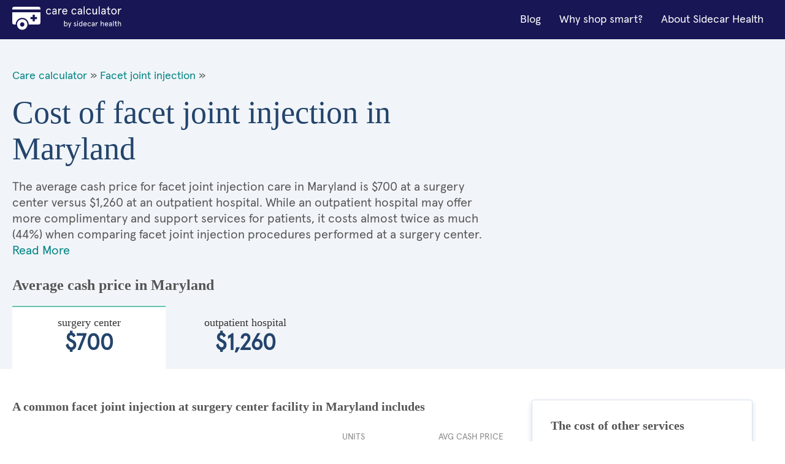

--- FILE ---
content_type: text/html; charset=utf-8
request_url: https://cost.sidecarhealth.com/s/facet-joint-injection-cost-in-maryland
body_size: 11750
content:

<!DOCTYPE html>
<html lang="en">
<head><meta charset="UTF-8" /><title>
	Cost of facet joint injection in Maryland | Sidecar Health
</title><meta name="description" content="FACET JOINT INJECTION procedure cash costs in Maryland range between $700 and $1,260 depending on the type of care facility. Save with Sidecar!" /><meta name="robots" content="follow,index" /><link rel="shortcut icon" type="image/png" href="/images/favicon.png" /><meta name="viewport" content="width=device-width, initial-scale=1.0" />
      <!-- BEGIN GLOBAL STYLES -->
      <link rel="stylesheet" type="text/css" href="/css/vendor/normalize.css?v=1" /><link rel="stylesheet" type="text/css" href="/css/vendor/flexboxgrid.min.css?v=1" /><link rel="stylesheet" type="text/css" href="/css/main.css?v=4" />
      <!-- END GLOBAL STYLES -->
      <!-- BEGIN PAGE STYLES -->
      
      <!-- END PAGE STYLES -->
    <script src="/lazysizes.min.js" async=""></script>
    
    <link rel="canonical" href="https://cost.sidecarhealth.com/s/facet-joint-injection-cost-in-maryland">
    <link rel="stylesheet" type="text/css" href="/css/landing.css?v=2" />
    <script type ="application/ld+json">{"@context":"https://schema.org","@type":"FAQPage","mainEntity":[{"@type":"Question","name":"What is a facet joint injection? And why do you need it?","acceptedAnswer":{"@type":"Answer","text":"<p>A facet joint injection is an injection used to put medication directly between the vertebrae in your spine. It is used to treat pain in the neck or back. When treating lower back pain, it may be called a lower or sacral spine injection.</p>

<p>The facet joints can be damaged due to an inflammatory condition, injury, or overuse. When damaged, these joints can cause intense pain in the neck and back. This is known as facet syndrome and requires treatment with a spine joint injection.</p>

<p>Facet joint injections can be used as a diagnostic spine injection when your doctor isn&rsquo;t sure which joints are causing you pain. After a facet joint injection, pain relief confirms which joint was responsible.</p>

<p>During a facet joint injection, the doctor inserts a needle and uses special imaging to ensure it is in the right place. Then you are injected with a mix of numbing medication and anti-inflammatory medication. These two medications work together to provide short and long-term relief for your pain. Your<a href=\"https://sidecarhealth.com/\"> medical insurance</a> might cover this procedure.</p>
"}},{"@type":"Question","name":"How painful is a facet joint injection?","acceptedAnswer":{"@type":"Answer","text":"<p>You should experience minimal pain during a facet joint injection. Before the procedure, the doctor uses a numbing agent to prepare the area for your <strong>back joint injection</strong>. This numbing medication may sting a bit at first, but as soon as it starts working, you should not feel any discomfort from an injection needle. Instead, you may feel a bit of pressure.</p>
"}},{"@type":"Question","name":"How safe are facet joint injections?","acceptedAnswer":{"@type":"Answer","text":"<p>In general,<a href=\"https://pubmed.ncbi.nlm.nih.gov/22430660/\"> facet joint injections are safe</a>. There is a small risk of complications with the procedure. You could bleed or suffer an infection after the injection. This only happens in 1-2% of cases. An extremely rare complication from facet joint injections is spinal cord damage and paralysis. Your doctor and healthcare team take every precaution to reduce the risk of these complications.</p>
"}},{"@type":"Question","name":"Is joint aspiration painful?","acceptedAnswer":{"@type":"Answer","text":"<p>Most people experience minimal pain during the procedure. You may feel a momentary small amount of discomfort as the needle is inserted. Joint aspiration is quick, and a local anesthetic may be used. The procedure can be done in your healthcare provider&rsquo;s office.</p>
"}},{"@type":"Question","name":"Do facet joint injections help nerve pain?","acceptedAnswer":{"@type":"Answer","text":"<p>The numbing medication in facet joint injections may help temporarily relieve nerve pain. However, they are not a good long-term treatment option for nerve pain. The anti-inflammatory medication relieves pain due to arthritis and injury but not nerve pain. An epidural or medial branch block will better treat spinal nerve pain.</p>
"}},{"@type":"Question","name":"What happens after a facet joint injection?","acceptedAnswer":{"@type":"Answer","text":"<p>Immediately after a facet joint injection, you need to recover in the procedure area. Once the medication has had enough time to take effect, you will be asked to move around and do activities that usually cause your back or neck to hurt. You will discuss how you are feeling with your doctor.</p>

<p>When you go home after your injection, you need to monitor your pain symptoms to provide an accurate report to your doctor on your follow-up visit. If you are still experiencing discomfort, you can continue to take your pain medication as usual. You may start physical therapy to help strengthen your back and prevent future pain from reoccurring.</p>
"}},{"@type":"Question","name":"How long do facet joint injections last?","acceptedAnswer":{"@type":"Answer","text":"<p>Facet joint injections can last for a few months. The anti-inflammatory medication in facet joint injections starts to work in 3-5 days. How long the anti-inflammatory medication continues to work depends on the cause of your pain and how your body metabolizes drugs. You may receive multiple injections over six months to help heal your injury. A<a href=\"https://sidecarhealth.com/how-it-works\"> personalized insurance plan</a> can help you cover the cost of facet joint injections.</p>
"}},{"@type":"Question","name":"What are the side effects of facet joint injections?","acceptedAnswer":{"@type":"Answer","text":"<p>Facet joint injections have very few side effects. Right after the injection, you might have some increased pain from where the needle entered your spine. You might have a headache or experience some flushing from the medications in the injection. You could have an allergic reaction to one of the medications used in the procedure in rare cases.</p>
"}}]}</script>
    <script type="application / ld + json">{"@context": "https://schema.org", "@type": "BreadcrumbList", "itemListElement": [ { "@type": "ListItem", "position": 1,  "name": "Care Calculator", "item": "https://cost.sidecarhealth.com" }, { "@type": "ListItem", "position": 2, "name": "facet joint injection", "item": "https://cost.sidecarhealth.com/n/facet-joint-injection-cost" }]}</script>
<meta name="google-site-verification" content="DZxyrSY7VPZnGS1ST5NwyXzEwpsS9sXZTXaJ-mKOL7w" />

    <!-- Hotjar Tracking Code for https://cost.sidecarhealth.com -->
<script>
    (function (h, o, t, j, a, r) {
        h.hj = h.hj || function () { (h.hj.q = h.hj.q || []).push(arguments) };
        h._hjSettings = { hjid: 2506760, hjsv: 6 };
        a = o.getElementsByTagName('head')[0];
        r = o.createElement('script'); r.async = 1;
        r.src = t + h._hjSettings.hjid + j + h._hjSettings.hjsv;
        a.appendChild(r);
    })(window, document, 'https://static.hotjar.com/c/hotjar-', '.js?sv=');
</script>
    <!-- Google Tag Manager -->
    <script>(function (w, d, s, l, i) { w[l] = w[l] || []; w[l].push({ 'gtm.start': new Date().getTime(), event: 'gtm.js' }); var f = d.getElementsByTagName(s)[0], j = d.createElement(s), dl = l != 'dataLayer' ? '&l=' + l : ''; j.async = true; j.src = 'https://www.googletagmanager.com/gtm.js?id=' + i + dl; f.parentNode.insertBefore(j, f); })(window, document, 'script', 'dataLayer','GTM-5HHGBNC');</script>
    <!-- End Google Tag Manager -->
</head>
<body>
    <!-- Google Tag Manager (noscript) -->
    <noscript><iframe src="" height="0" width="0" style="display:none;visibility:hidden"></iframe></noscript>
<!-- End Google Tag Manager (noscript) -->
    <!-- BEGIN GLOBAL HEADER -->
<!--- [INCLUDE components/header.html] -->
<!-- FPO FPO FPO FPO FPO FPO FPO FPO -->
<a id="skip_nav" class="screenreader-text" href="#main_content">
  Skip to Main Content
</a>

  <header id="hd_main">
  <!-- BEGIN GLOBAL HEADER MAIN NAV -->
  <div id="hd_nav_bar" class="container">
    <div id="hd_nav_container" class="row middle-sm">
      <div id="hd_branding" class="col-xs col-md">
        <a href="/"><img src="/images/logo/care_calc_logo.svg" id="branding_logo" alt="Sidecar Health - Branding"></a>
      </div>
      <nav id="hd_main_nav" class="col-xs-1 col-md end-md">
        <input id="mobile_menu_toggle" type="checkbox" hidden="">
        <label for="mobile_menu_toggle" id="mobile_menu_trigger" class="hamburger-label show-sm-down">
          <span class="accessibility-label">Menu</span>
          <span class="hamburger-box">
            <span class="hamburger-inner"></span>
          </span>
        </label>
        <span id="main_menu">
          <span class="mobile-menu-container">
            <a href="https://sidecarhealth.com/blog/">Blog</a>
            <a href="/shoppable-services">Why shop smart?</a>
            <a href="https://sidecarhealth.com">About Sidecar Health</a>
          </span>
        </span>
      </nav>
      
    </div>
  </div>
  <!-- END GLOBAL HEADER MAIN NAV -->
</header>
<!-- END GLOBAL HEADER -->
    <form method="post" action="./facet-joint-injection-cost-in-maryland" id="mainForm">
<div class="aspNetHidden">
<input type="hidden" name="__VIEWSTATE" id="__VIEWSTATE" value="/[base64]/[base64]/[base64]/[base64]" />
</div>

<div class="aspNetHidden">

	<input type="hidden" name="__VIEWSTATEGENERATOR" id="__VIEWSTATEGENERATOR" value="C7C8EB53" />
</div>
            
<!-- BEGIN MAIN CONTENT -->
<main id="main_content">
  <!-- BEGIN MAIN CONTENT HERO -->
  <input id="facility_tabs_0" type="radio" name="facility_tabs" checked hidden />
  <input id="facility_tabs_1" type="radio" name="facility_tabs" hidden />
  <section id="hero">
    <div class="container">
      <div class="row">
        <div class="col-xs-12 col-sm-8 col-md-8">
            <div class="bread-crumbs">
                <a href="/">Care calculator</a> &raquo;
                
                <a href="/n/facet-joint-injection-cost">Facet joint injection</a> &raquo;
                
            </div>
            <h1 class="h1">Cost of facet joint injection in Maryland</h1>
            <p class="intro-text intro-800 intro-tabs-bottom">The average cash price for facet joint injection care in Maryland is         $700 at a surgery center versus       $1,260 at an outpatient hospital. While an outpatient hospital may offer more complimentary and support services for patients, it costs almost twice as much (44%) when comparing facet joint injection procedures performed at a surgery center. <a href="#more_on">Read More</a></p>
        </div>
        <div class="col-xs-12 col-sm-4 col-md-4">
          <!-- BEGIN NEED HELP COMPONENT -->
          <!--- [INCLUDE components/box_need-help.html] -->
          <!-- FPO FPO FPO FPO FPO FPO FPO FPO -->
            
          <!-- END NEED HELP COMPONENT -->
        </div>
        <div class="hero-price-outline-alt col-xs-12 col-sm-12 col-md-12">
            <h2 class="h2">Average cash price in Maryland</h2>
            
            <label id="label_0" for="facility_tabs_0" class="hero-price-alt"><span class="hero-price-title-alt serif">surgery center</span>         $700</label>
            
            <label id="label_1" for="facility_tabs_1" class="hero-price-alt"><span class="hero-price-title-alt serif">outpatient hospital</span>       $1,260</label>
            
        </div>
      </div>
    </div>
  </section>
  <!-- END MAIN CONTENT HERO -->
  <!-- BEGIN MAIN CONTENT LAYOUT -->
  <div id="main_layout" class="container">
    <div class="row">
      <section class="col-xs-12 col-sm-8 col=md-8">
          

        <div id="content_0" class="tab-content">
          <h3 class="h3">A common facet joint injection at surgery center facility in Maryland includes</h3>
          <table>
            <thead>
            <tr>
              <th class="text-left">&nbsp;</th>
              <th class="text-center">Units</th>
              <th class="text-right">Avg Cash price</th>
            </tr>
            </thead>
            <tbody>
                

            <tr>
                <td colspan="3"><h4 class="h4 component-type-hd">Provider</h4></td>
            </tr>

                
            <tr>
              <td class="component-type">                
                <div class="component-type-details">
                  <i class="si si-ca-provider si-2x hide-xs"></i>
                  <p class="component-type-desc">Provider fee to inject lower or sacral spine facet joint using imaging guidance</p>
                  <span class="component-type-item">first level</span>
                  <span class="component-type-item">Standard</span>
                </div>
              </td>
              <td class="table-units text-center">1</td>
              <td class="table-price text-right">        $130</td>
            </tr>
                

            <tr>
                <td colspan="3"><h4 class="h4 component-type-hd">Facility</h4></td>
            </tr>

                
            <tr>
              <td class="component-type">                
                <div class="component-type-details">
                  <i class="si si-ca-facility si-2x hide-xs"></i>
                  <p class="component-type-desc">Surgery center fee to inject lower or sacral spine facet joint using imaging guidance</p>
                  <span class="component-type-item">Standard</span>
                  <span class="component-type-item">Standard</span>
                </div>
              </td>
              <td class="table-units text-center">1</td>
              <td class="table-price text-right">        $570</td>
            </tr>
                
           
            </tbody>
            <tfoot>
            <td class="table-price-hd text-left">Total average cash price</td>
            <td class="text-center">&nbsp;</td>
            <td class="table-price-foot text-right">     $700.50</td>
            </tfoot>
          </table>
        </div>
          

        <div id="content_1" class="tab-content">
          <h3 class="h3">A common facet joint injection at outpatient hospital facility in Maryland includes</h3>
          <table>
            <thead>
            <tr>
              <th class="text-left">&nbsp;</th>
              <th class="text-center">Units</th>
              <th class="text-right">Avg Cash price</th>
            </tr>
            </thead>
            <tbody>
                

            <tr>
                <td colspan="3"><h4 class="h4 component-type-hd">Provider</h4></td>
            </tr>

                
            <tr>
              <td class="component-type">                
                <div class="component-type-details">
                  <i class="si si-ca-provider si-2x hide-xs"></i>
                  <p class="component-type-desc">Provider fee to inject lower or sacral spine facet joint using imaging guidance</p>
                  <span class="component-type-item">first level</span>
                  <span class="component-type-item">Standard</span>
                </div>
              </td>
              <td class="table-units text-center">1</td>
              <td class="table-price text-right">        $130</td>
            </tr>
                

            <tr>
                <td colspan="3"><h4 class="h4 component-type-hd">Facility</h4></td>
            </tr>

                
            <tr>
              <td class="component-type">                
                <div class="component-type-details">
                  <i class="si si-ca-facility si-2x hide-xs"></i>
                  <p class="component-type-desc">Outpatient Hospital fee to inject lower or sacral spine facet joint using imaging guidance</p>
                  <span class="component-type-item">level 3</span>
                  <span class="component-type-item">Standard</span>
                </div>
              </td>
              <td class="table-units text-center">1</td>
              <td class="table-price text-right">      $1,130</td>
            </tr>
                
           
            </tbody>
            <tfoot>
            <td class="table-price-hd text-left">Total average cash price</td>
            <td class="text-center">&nbsp;</td>
            <td class="table-price-foot text-right">   $1,259.78</td>
            </tfoot>
          </table>
        </div>
          
        <h3 class="h3 h3-link">
            
            <a href="/f/what-is-a-facet-joint-injection-and-why-do-you-need-it">What is a facet joint injection? And why do you need it?</a>
            

        </h3>
        <p>A facet joint injection is an injection used to put medication directly between the vertebrae in your spine. It is used to treat pain in the neck or back. When treating lower back pain, it may be called a lower or sacral spine injection.</p>

<p>The facet joints can be damaged due to an inflammatory condition, injury, or overuse. When damaged, these joints can cause intense pain in the neck and back. This is known as facet syndrome and requires treatment with a spine joint injection.</p>

<p>Facet joint injections can be used as a diagnostic spine injection when your doctor isn&rsquo;t sure which joints are causing you pain. After a facet joint injection, pain relief confirms which joint was responsible.</p>

<p>During a facet joint injection, the doctor inserts a needle and uses special imaging to ensure it is in the right place. Then you are injected with a mix of numbing medication and anti-inflammatory medication. These two medications work together to provide short and long-term relief for your pain. Your<a href="https://sidecarhealth.com/"> medical insurance</a> might cover this procedure.</p>

    
        <h3 class="h3 h3-link">
            
            <a href="/f/how-painful-is-a-facet-joint-injection">How painful is a facet joint injection?</a>
            

        </h3>
        <p>You should experience minimal pain during a facet joint injection. Before the procedure, the doctor uses a numbing agent to prepare the area for your <strong>back joint injection</strong>. This numbing medication may sting a bit at first, but as soon as it starts working, you should not feel any discomfort from an injection needle. Instead, you may feel a bit of pressure.</p>

    
        <h3 class="h3 h3-link">
            
            <a href="/f/how-safe-are-facet-joint-injections">How safe are facet joint injections?</a>
            

        </h3>
        <p>In general,<a href="https://pubmed.ncbi.nlm.nih.gov/22430660/"> facet joint injections are safe</a>. There is a small risk of complications with the procedure. You could bleed or suffer an infection after the injection. This only happens in 1-2% of cases. An extremely rare complication from facet joint injections is spinal cord damage and paralysis. Your doctor and healthcare team take every precaution to reduce the risk of these complications.</p>

    
        <h3 class="h3 h3-link">
            
            <a href="/f/is-joint-aspiration-painful">Is joint aspiration painful?</a>
            

        </h3>
        <p>Most people experience minimal pain during the procedure. You may feel a momentary small amount of discomfort as the needle is inserted. Joint aspiration is quick, and a local anesthetic may be used. The procedure can be done in your healthcare provider&rsquo;s office.</p>

    
        <h3 class="h3 h3-link">
            
            <a href="/f/do-facet-joint-injections-help-nerve-pain">Do facet joint injections help nerve pain?</a>
            

        </h3>
        <p>The numbing medication in facet joint injections may help temporarily relieve nerve pain. However, they are not a good long-term treatment option for nerve pain. The anti-inflammatory medication relieves pain due to arthritis and injury but not nerve pain. An epidural or medial branch block will better treat spinal nerve pain.</p>

    
        <h3 class="h3 h3-link">
            
            <a href="/f/what-happens-after-a-facet-joint-injection">What happens after a facet joint injection?</a>
            

        </h3>
        <p>Immediately after a facet joint injection, you need to recover in the procedure area. Once the medication has had enough time to take effect, you will be asked to move around and do activities that usually cause your back or neck to hurt. You will discuss how you are feeling with your doctor.</p>

<p>When you go home after your injection, you need to monitor your pain symptoms to provide an accurate report to your doctor on your follow-up visit. If you are still experiencing discomfort, you can continue to take your pain medication as usual. You may start physical therapy to help strengthen your back and prevent future pain from reoccurring.</p>

    
        <h3 class="h3 h3-link">
            
            <a href="/f/how-long-do-facet-joint-injections-last">How long do facet joint injections last?</a>
            

        </h3>
        <p>Facet joint injections can last for a few months. The anti-inflammatory medication in facet joint injections starts to work in 3-5 days. How long the anti-inflammatory medication continues to work depends on the cause of your pain and how your body metabolizes drugs. You may receive multiple injections over six months to help heal your injury. A<a href="https://sidecarhealth.com/how-it-works"> personalized insurance plan</a> can help you cover the cost of facet joint injections.</p>

    
        <h3 class="h3 h3-link">
            
            <a href="/f/what-are-the-side-effects-of-facet-joint-injections">What are the side effects of facet joint injections?</a>
            

        </h3>
        <p>Facet joint injections have very few side effects. Right after the injection, you might have some increased pain from where the needle entered your spine. You might have a headache or experience some flushing from the medications in the injection. You could have an allergic reaction to one of the medications used in the procedure in rare cases.</p>

     
       
          <div id="more_on" class="disclaimer">
          <h3 class="h4">About the facet joint injection Average Cash Prices </h3>

              
              <p>This procedure is most commonly performed at either a surgery center or an outpatient hospital.</p>
              
          <!--h4 class="h5">Surgery Center</!--h4-->

          <p>Surgery centers, also known as ambulatory surgery centers (ASCs), are independent, licensed medical
            facilities that are governed by distinct regulatory requirements compared with a hospital. Procedures
            performed at an ASCs are often less expensive than when they are performed at an outpatient hospital,
            but they typically offer fewer complimentary services, and may not have the full-range of support
            services that a hospital provides.</p>
              
          <!--h4 class="h5">Outpatient</h4-->

          <p>Outpatient facilities are outpatient departments or clinics that may be within or next to a hospital,
            but is owned and run by the affiliated hospital. These facilities can perform surgical treatments and
            procedures that do not require an overnight stay. Procedures performed at an outpatient hospital are
            often more expensive than when they are performed in an ambulatory surgery center, but outpatient
            hospitals may offer more complimentary and support services for patients because they are connected to
            the hospital system.</p>
              
        </div>

      </section>
      <aside id="aside_content" class="col-xs-12 col-sm-4 col-md-4">
        <!-- BEGIN COST OF SERVICES COMPONENT -->
        
<div class="box">
          <h3 class="h3">The cost of other services</h3>
          <div class="side-links">
              
                    <a href="/s/arthroscopic-shoulder-joint-tissue-removal-cost-in-maryland" class="icon-right">Cost of arthroscopic shoulder joint tissue removal in Maryland<i class="si si-sy-forward-teal"></i></a>
              
                    <a href="/s/epidural-steroid-injection-cost-in-maryland" class="icon-right">Cost of epidural steroid injection in Maryland<i class="si si-sy-forward-teal"></i></a>
              
                    <a href="/s/heel-joint-arthroscopy-with-tissue-removal-cost-in-maryland" class="icon-right">Cost of heel joint arthroscopy with tissue removal in Maryland<i class="si si-sy-forward-teal"></i></a>
              
                    <a href="/s/intravitreal-injection-cost-in-maryland" class="icon-right">Cost of intravitreal injection in Maryland<i class="si si-sy-forward-teal"></i></a>
              
                    <a href="/s/joint-aspiration-cost-in-maryland" class="icon-right">Cost of joint aspiration in Maryland<i class="si si-sy-forward-teal"></i></a>
              
          </div>
        </div>
        <!-- END COST OF SERVICES COMPONENT -->

        

        <a href="/ts/facet-joint-injection-cost-by-state">
<!-- BEGIN MAP COMPONENT -->
        <!--- [INCLUDE components/box_map.html] -->
        <!-- FPO FPO FPO FPO FPO FPO FPO FPO-->
        <div class="box">
          <h3 class="h3"><font color="#333333">Cost of facet joint injection by state</font></h3>
            <img src="/images/global/map.jpg" alt="Search by state"/>
        </div>
        <!-- END MAP COMPONENT --></a>
      </aside>
    </div>
  </div>
  <!-- END MAIN CONTENT LAYOUT -->

  
  <!-- BEGIN LINKS BY STATE -->
  <section id="by_state">
    <div class="container">
      <div class="row">
        <h3 class="h3 hd-alt col-xs-12 col-sm-12 col-md-12">
          Cost of facet joint injection by state
        </h3>
        <ul class="col-xs-6 col-sm-3 col-md-3 ul">
          <li><a href="/s/facet-joint-injection-cost-in-alabama">Alabama</a></li>
          <li><a href="/s/facet-joint-injection-cost-in-alaska">Alaska</a></li>
          <li><a href="/s/facet-joint-injection-cost-in-arizona">Arizona</a></li>
          <li><a href="/s/facet-joint-injection-cost-in-arkansas">Arkansas</a></li>
          <li><a href="/s/facet-joint-injection-cost-in-california">California</a></li>
          <li><a href="/s/facet-joint-injection-cost-in-colorado">Colorado</a></li>
          <li><a href="/s/facet-joint-injection-cost-in-connecticut">Connecticut</a></li>
          <li><a href="/s/facet-joint-injection-cost-in-delaware">Delaware</a></li>
          <li><a href="/s/facet-joint-injection-cost-in-florida">Florida</a></li>
          <li><a href="/s/facet-joint-injection-cost-in-georgia">Georgia</a></li>
          <li><a href="/s/facet-joint-injection-cost-in-hawaii">Hawaii</a></li>
          <li><a href="/s/facet-joint-injection-cost-in-idaho">Idaho</a></li>
          <li><a href="/s/facet-joint-injection-cost-in-illinois">Illinois</a></li>
        </ul>
        <ul class="col-xs-6 col-sm-3 col-md-3 ul">
          <li><a href="/s/facet-joint-injection-cost-in-indiana">Indiana</a></li>
          <li><a href="/s/facet-joint-injection-cost-in-iowa">Iowa</a></li>
          <li><a href="/s/facet-joint-injection-cost-in-kansas">Kansas</a></li>
          <li><a href="/s/facet-joint-injection-cost-in-kentucky">Kentucky</a></li>
          <li><a href="/s/facet-joint-injection-cost-in-louisiana">Louisiana</a></li>
          <li><a href="/s/facet-joint-injection-cost-in-maine">Maine</a></li>
          <li><a href="/s/facet-joint-injection-cost-in-maryland">Maryland</a></li>
          <li><a href="/s/facet-joint-injection-cost-in-massachusetts">Massachusetts</a></li>
          <li><a href="/s/facet-joint-injection-cost-in-michigan">Michigan</a></li>
          <li><a href="/s/facet-joint-injection-cost-in-minnesota">Minnesota</a></li>
          <li><a href="/s/facet-joint-injection-cost-in-mississippi">Mississippi</a></li>
          <li><a href="/s/facet-joint-injection-cost-in-missouri">Missouri</a></li>
          <li><a href="/s/facet-joint-injection-cost-in-montana">Montana</a></li>
        </ul>
        <ul class="col-xs-6 col-sm-3 col-md-3 ul">
          <li><a href="/s/facet-joint-injection-cost-in-nebraska">Nebraska</a></li>
          <li><a href="/s/facet-joint-injection-cost-in-nevada">Nevada</a></li>
          <li><a href="/s/facet-joint-injection-cost-in-new-hampshire">New Hampshire</a></li>
          <li><a href="/s/facet-joint-injection-cost-in-new-jersey">New Jersey</a></li>
          <li><a href="/s/facet-joint-injection-cost-in-new-mexico">New Mexico</a></li>
          <li><a href="/s/facet-joint-injection-cost-in-new-york">New York</a></li>
          <li><a href="/s/facet-joint-injection-cost-in-north-carolina">North Carolina</a></li>
          <li><a href="/s/facet-joint-injection-cost-in-north-dakota">North Dakota</a></li>
          <li><a href="/s/facet-joint-injection-cost-in-ohio">Ohio</a></li>
          <li><a href="/s/facet-joint-injection-cost-in-oklahoma">Oklahoma</a></li>
          <li><a href="/s/facet-joint-injection-cost-in-oregon">Oregon</a></li>
          <li><a href="/s/facet-joint-injection-cost-in-pennsylvania">Pennsylvania</a></li>
          <li><a href="/s/facet-joint-injection-cost-in-rhode-island">Rhode Island</a></li>
        </ul>
        <ul class="col-xs-6 col-sm-3 col-md-3 ul">
          <li><a href="/s/facet-joint-injection-cost-in-south-carolina">South Carolina</a></li>
          <li><a href="/s/facet-joint-injection-cost-in-south-dakota">South Dakota</a></li>
          <li><a href="/s/facet-joint-injection-cost-in-tennessee">Tennessee</a></li>
          <li><a href="/s/facet-joint-injection-cost-in-texas">Texas</a></li>
          <li><a href="/s/facet-joint-injection-cost-in-utah">Utah</a></li>
          <li><a href="/s/facet-joint-injection-cost-in-vermont">Vermont</a></li>
          <li><a href="/s/facet-joint-injection-cost-in-virginia">Virginia</a></li>
          <li><a href="/s/facet-joint-injection-cost-in-washington">Washington</a></li>
          <li><a href="/s/facet-joint-injection-cost-in-west-virginia">West Virginia</a></li>
          <li><a href="/s/facet-joint-injection-cost-in-wisconsin">Wisconsin</a></li>
          <li><a href="/s/facet-joint-injection-cost-in-wyoming">Wyoming</a></li>
        </ul>
      </div>
    </div>
  </section>
  <!-- END LINKS BY STATE -->

</main>
<!-- END MAIN CONTENT -->

    </form>
    <!-- BEGIN GLOBAL FOOTER -->
<!--- [INCLUDE components/footer.html] -->
<!-- FPO FPO FPO FPO FPO FPO FPO FPO -->
<footer id="footer">
  <div class="container">
    <div class="row">
      <div class="col-xs-12 col-md-3 hide-sm">
        <div id="ft_branding" class="col-sm-3 col-md-3 text-center-xs text-center-sm">
          <a href="https://sidecarhealth.com/"><img src="/images/logo/sidecar-health.svg" id="ft_branding_logo" alt="Sidecar Health - Branding" /></a>
        </div>
      </div>
      <div class="col-xs-12 col-sm-4 col-md-3 text-center-xs">
        <p>Give us a call at <a class="styles__SidecarPhoneNum-s1dys1y8-0 kVuRYH" href="tel:877-653-6440">877-653-6440</a></p>
        <p class="styles__CallCenterHours-s1htydo1-10 kUZPhD">Mon-Fri: 7am-10pm CT<br>Sat/Sun: 9am-5pm CT</p>
        <p>440 N Barranca Ave #7028<br/>Covina, CA 91723</p>
      </div>
      <nav class="col-xs-12 col-sm-4 col-md-3">
        <div class="row">
          <ul class="col-xs-6 col-sm-6 col-md-6 ul ft_ul">
            <li><span class="footer-title">Helpful Links</span></li>
            <li><a href="https://sidecarhealth.com/partners/">For partners</a></li>
            <li><a href="https://sidecarhealth.com/employers/">For employers</a></li>
            <li><a href="https://sidecarhealth.com/reviews/">Reviews</a></li>
            <li><a href="https://sidecarhealth.com/forms/">Forms</a></li>
            <li><a href="/">Care Calculator</a></li>
            <li><a href="/browse">Browse Services</a></li>
          </ul>
          <ul class="col-xs-6 col-sm-6 col-md-6 ul ft_ul">
            <li><span class="footer-title">Legal</span></li>
            <li><a href="https://sidecarhealth.com/privacy-policy/">Privacy policy</a></li>
            <li><a href="https://sidecarhealth.com/terms-of-use/">Terms &amp; conditions</a></li>
            <li><a href="https://sidecarhealth.com/hipaa/">HIPAA notice</a></li>
            <li><a href="https://sidecarhealth.com/transparency-in-coverage/">Transparency in coverage</a></li>
          </ul>
        </div>
      </nav>
      <div class="col-xs-12 col-sm-4 col-md-3">
        <form>
          <span class="footer-title">Stay in the know</span>
            <!--
          <fieldset class="s-inline-form-btn">
            <label for="ft_email" class="accessibility-label">email</label>
            <input id="ft_email" type="email" placeholder="EMAIL" />
            <button type="submit" class="btn btn-primary"><i class="si si-sy-forward-white"></i><span class="accessibility-label">Submit</span></button>
          </fieldset>
            -->
        </form>
        <div id="ft_social">
          <a href="https://www.facebook.com/sidecarhealth" target="_blank" rel="noopener noreferrer"><i class="si si-so-facebook"></i><span class="accessibility-text">Facebook</span></a>
          <a href="https://www.instagram.com/sidecarhealth" target="_blank" rel="noopener noreferrer"><i class="si si-so-instagram"></i><span class="accessibility-text">Instagram</span></a>
          <a href="https://www.linkedin.com/company/sidecar-health/" target="_blank" rel="noopener noreferrer"><i class="si si-so-linkedin"></i><span class="accessibility-text">LinkedIn</span></a>
          <a href="https://twitter.com/sidecar_health" target="_blank" rel="noopener noreferrer"><i class="si si-so-twitter"></i><span class="accessibility-text">Twitter</span></a>
          <a href="https://www.youtube.com/channel/UCGd_i4-dFwToo9nbLlSYT6Q" target="_blank" rel="noopener noreferrer"><i class="si si-so-youtube"></i><span class="accessibility-text">YouTube</span></a>
        </div>
      </div>
    </div>
  </div>
</footer>
<!-- END GLOBAL FOOTER -->
    <div id="page_disclaimer">
  <div class="container">
    <div class="row">
      <div class="col-xs">
        <p>* Savings estimate based on a study of more than 1 billion claims comparing self-pay (or cash pay) prices of a frequency-weighted market basket of procedures to insurer-negotiated rates for the same. Claims were collected between July 2017 and July 2019. R.Lawrence Van Horn, Arthur Laffer, Robert L.Metcalf. 2019. The Transformative Potential for Price Transparency in Healthcare: Benefits for Consumers and Providers. Health Management Policy and Innovation, Volume 4, Issue 3.</p><p>Sidecar Health offers and administers a variety of ACA compliant major medical plans. Coverage and plan options vary and may not be available in all states.</p><p>Your actual costs may be higher or lower than these cost estimates. Check with your provider and health plan details to confirm the costs that you may be charged for a service or procedure. You are responsible for costs that are not covered and for getting any pre-authorizations or referrals required by your health plan. Neither payments nor benefits are guaranteed.</p><p>The site is not a substitute for medical or healthcare advice and does not serve as a recommendation for a particular provider or type of medical or healthcare.</p>
      </div>
    </div>

  </div>
</div>
<script defer src="https://static.cloudflareinsights.com/beacon.min.js/vcd15cbe7772f49c399c6a5babf22c1241717689176015" integrity="sha512-ZpsOmlRQV6y907TI0dKBHq9Md29nnaEIPlkf84rnaERnq6zvWvPUqr2ft8M1aS28oN72PdrCzSjY4U6VaAw1EQ==" data-cf-beacon='{"version":"2024.11.0","token":"6c5b6d31e0eb4230bfb6f7e0ea19f4e1","server_timing":{"name":{"cfCacheStatus":true,"cfEdge":true,"cfExtPri":true,"cfL4":true,"cfOrigin":true,"cfSpeedBrain":true},"location_startswith":null}}' crossorigin="anonymous"></script>
</body>
</html>


--- FILE ---
content_type: text/css
request_url: https://cost.sidecarhealth.com/css/main.css?v=4
body_size: 23574
content:
/******************
GLOBAL Base Styles
*******************/
* {
  box-sizing: border-box;
}

@font-face {
  font-family: "Apercu Regular Pro";
  src: url("fonts/apercu-regular-pro.eot");
  src: url("fonts/apercu-regular-pro.woff") format("woff"),
       url("fonts/apercu-regular-pro.otf") format("opentype");
  font-display: swap;
}

@font-face {
  font-family: "Miller Roman";
  src: url("fonts/Miller-Text-Roman.eot");
  src: url("fonts/Miller-Text-Roman.woff") format("woff"),
  url("fonts/Miller-Text-Roman.woff2") format("woff2");
  font-display: swap;
}

@font-face {
  font-family: "Miller Semi";
  src: url("fonts/Miller-Text-SemiBold.eot");
  src: url("fonts/Miller-Text-SemiBold.woff") format("woff"),
  url("fonts/Miller-Text-SemiBold.woff2") format("woff2");
  font-display: swap;
}

html, body {
  color: #555555;
  font-family: 'Apercu Regular Pro', sans-serif;
  font-size: 16px;
  height: 100vh;
  overflow-x: hidden;
}
@media only screen and (min-width: 62em) {
  html, body {
    font-size: 18px;
  }
}

p {
  line-height: 1.6;
}

a {
  color: #008383;
  text-decoration: none;
  transition: color 200ms ease-in-out;
}
a:hover {
  color: #64C5AF;
  text-decoration: none;
}

/******************
STYLE GUIDE Typography
*******************/
.h1, .h2, .h3, .h4, .h5,.h6 {
  font-family: "Brygada 1918", Georgia, "Times New Roman", Serif;
  margin: 0 0 20px;
}
.h1 {
  font-size: 36px;
  font-weight: 400;
}
.h2 {
  font-size: 20px;
}
@media only screen and (min-width: 62em) {
  .h2 {
    font-size: 24px;
  }
  .h2.h2-alt {
    font-size: 36px;
  }
}
.h3 {
  font-size: 20px;
}
.h4 {
  font-size: 18px;
}
.h5, .h6 {
  font-size: 16px;
}
.serif {
  font-family: "Brygada 1918", Georgia, "Times New Roman", Serif;
}
.serif-alt {
  font-family: "Miller Roman", Georgia, "Times New Roman", Serif;
}
.serif-alt-semi {
  font-family: "Miller Semi", Georgia, "Times New Roman", Serif;
}
@media only screen and (min-width: 62em) {
  .h1 {
    font-size: 52px;
  }
  h2 {
    font-size: 24px;
  }
  .h3 {
    font-size: 20px;
  }
  .h4 {
    font-size: 18px;
  }
  .h5, .h6 {
    font-size: 16px;
  }
  .intro-text {
    font-size: 24px;
  }
}

ul, ol {
  color: #474747;
  margin: 0 0 8px -8px;
}

li {
  line-height: 1.5;
  margin: 0 0 8px;
  padding: 0 0 0 8px;
}

.text-center {
  text-align: center;
}
.text-left {
  text-align: left;
}
.text-right {
  text-align: right;
}
.text-justify {
  text-align: justify;
}
.text-underline {
  text-decoration: underline;
}
.text-strong {
  font-weight: 700;
}
.intro-text {
  font-size: 18px;
  font-weight: 400;
  line-height: 1.3;
  margin: 0 auto;
}
.intro-620 {
  max-width: 620px;
}
.intro-800 {
  max-width: 800px;
}
.intro-1000 {
  max-width: 1000px;
}
@media only screen and (max-width: 47.99em) {
  .text-center-xs {
    text-align: center;
  }
  .text-left-xs {
    text-align: left;
  }
  .text-right-xs {
    text-align: right;
  }
}
@media only screen and (min-width: 48em) and (max-width: 61.99em) {
  .text-center-sm {
    text-align: center;
  }
  .text-left-sm {
    text-align: left;
  }
  .text-right-sm {
    text-align: right;
  }
}
@media only screen and (min-width: 62em) and (max-width: 74.99em) {
  .text-center-md {
    text-align: center;
  }
  .text-left-md{
    text-align: left;
  }
  .text-right-md {
    text-align: right;
  }
}
@media only screen and (min-width: 75em) {
  .text-center-lg {
    text-align: center;
  }
  .text-left-lg {
    text-align: left;
  }
  .text-right-lg {
    text-align: right;
  }
}

/******************
STYLE GUIDE Icons
*******************/
.si {
  background-repeat: no-repeat;
  background-size: contain;
  background-position: center bottom;
  display: inline-block;
  height: 25px;
  width: 25px;
}
.si.si-1x {
  height: 15px;
  width: 15px;
}
.si.si-1-5x {
 height: 20px;
 width: 20px;
}
.si.si-2x {
  height: 35px;
  width: 35px;
}
.si.si-2-5x {
  height: 50px;
  width: 50px;
}
.si.si-3x {
  height: 96px;
  width: 96px;
}

/* System Icons */
.si-sy-forward-white {
  background-image: url(../images/icons/system/sy-forward-white.svg);
}
.si-sy-forward-grey {
  background-image: url(../images/icons/system/sy-forward-grey.svg);
}
.si-sy-forward-grey-light {
  background-image: url(../images/icons/system/sy-forward-grey-light.svg);
}
.si-sy-forward-teal {
  background-image: url(../images/icons/system/sy-forward-teal.svg);
}
.si-sy-chat {
  background-image: url(../images/icons/system/sy-chat.svg);
}
.si-sy-hamburger {
  background-image: url(../images/icons/system/sy-hamburger.svg);
}
.si-sy-arrow-down-white {
  background-image: url(../images/icons/system/sy-arrow-down-white.svg);
}
.si-sy-arrow-down-grey {
  background-image: url(../images/icons/system/sy-arrow-down-grey.svg);
}
.si-sy-arrow-down-teal {
  background-image: url(../images/icons/system/sy-arrow-down-teal.svg);
}
.si-sy-arrow-down-teal-light {
  background-image: url(../images/icons/system/sy-arrow-down-teal-light.svg);
}
.si-sy-arrow-down-scooter {
  background-image: url(../images/icons/system/sy-arrow-down-scooter.svg);
}
.si-sy-arrow-down-red {
  background-image: url(../images/icons/system/sy-arrow-down-red.svg);
}

.si-sy-minus-white {
  background-image: url(../images/icons/system/sy-minus-white.svg);
}
.si-sy-minus-grey {
  background-image: url(../images/icons/system/sy-minus-grey.svg);
}
.si-sy-minus-teal {
  background-image: url(../images/icons/system/sy-minus-teal.svg);
}
.si-sy-minus-scooter {
  background-image: url(../images/icons/system/sy-minus-scooter.svg);
}
.si-sy-minus-red {
  background-image: url(../images/icons/system/sy-minus-red.svg);
}
.si-sy-checkmark-teal {
  background-image: url(../images/icons/system/sy-checkmark-teal.svg);
}
.si-sy-dollar-sign-teal {
  background-image: url(../images/icons/system/sy-dollar-sign-teal.svg);
}
.si-sy-shield-teal {
  background-image: url(../images/icons/system/sy-shield-teal.svg);
}
.si-sy-calendar-teal {
  background-image: url(../images/icons/system/sy-calendar-teal.svg);
}
.si-sy-cash-teal {
  background-image: url(../images/icons/system/sy-cash-teal.svg);
}
.si-sy-info-grey {
  background-image: url(../images/icons/system/sy-info-grey.svg);
}
.si-sy-info-black {
  background-image: url(../images/icons/system/sy-info-black.svg);
}
.si-sy-magnify-teal {
  background-image: url(../images/icons/system/sy-magnify-teal.svg);
}
.si-sy-magnify-grey {
  background-image: url(../images/icons/system/sy-magnify-grey.svg);
}
.si-sy-magnify-white {
  background-image: url(../images/icons/system/sy-magnify-white.svg);
}
.si-sy-bundle-grey {
  background-image: url(../images/icons/system/sy-bundle-grey.svg);
}

/* Care Icons */
.si-ca-hospital,
.si-ca-facility {
  background-image: url(../images/icons/care/ca-hospital.svg);
}
.si-ca-hospital-alt {
  background-image: url(../images/icons/care/ca-hospital-alt.svg);
}

.si-ca-stethoscope,
.si-ca-provider {
  background-image: url(../images/icons/care/ca-stethoscope.svg);
}
.si-ca-stethoscope-outline-teal {
  background-image: url(../images/icons/care/ca-stethoscope-outline-teal.svg);
}
.si-ca-stethoscope-outline-grey {
  background-image: url(../images/icons/care/ca-stethoscope-outline-grey.svg);
}
.si-ca-lab {
  background-image: url(../images/icons/care/ca-lab.svg);
}
.si-ca-vaccine {
  background-image: url(../images/icons/care/ca-vaccine.svg);
}
.si-ca-bandaid {
  background-image: url(../images/icons/care/ca-bandaid.svg);
}
.si-ca-crutches {
  background-image: url(../images/icons/care/ca-crutches.svg);
}
.si-ca-imaging {
  background-image: url(../images/icons/care/ca-imaging.svg);
}
.si-ca-surgeon,
.si-ca-surgery {
  background-image: url(../images/icons/care/ca-surgeon.svg);
}
.si-ca-rx,
.si-ca-prescriptions {
  background-image: url(../images/icons/care/ca-rx.svg);
}
.si-ca-ambulance,
.si-ca-transportation,
.si-ca-emergency{
  background-image: url(../images/icons/care/ca-ambulance.svg);
}
.si-ca-research,
.si-ca-equipment {
  background-image: url(../images/icons/care/ca-research.svg);
}
.si-ca-anesthesia {
  background-image: url(../images/icons/care/ca-anesthesia.svg);
}
.si-ca-office {
  background-image: url(../images/icons/care/ca-office.svg);
}
.si-ca-inpatient {
  background-image: url(../images/icons/care/ca-inpatient.svg);
}
.si-ca-clipboard-light {
  background-image: url(../images/icons/care/ca-clipboard-light.svg);
}

/* Social Icons */
.si-so-facebook {
  background-image: url(../images/icons/social/so-facebook.svg);
}
.si-so-instagram {
  background-image: url(../images/icons/social/so-instagram.svg);
}
.si-so-linkedin {
  background-image: url(../images/icons/social/so-linkedin.svg);
}
.si-so-twitter {
  background-image: url(../images/icons/social/so-twitter.svg);
}
.si-so-youtube {
  background-image: url(../images/icons/social/so-youtube.svg);
}

/******************
STYLE GUIDE Grid
*******************/
.container,
.container-fluid {
  margin: 0 auto;
  padding: 0 20px;
}

/******************
STYLE GUIDE Forms
*******************/
::placeholder { /* Chrome, Firefox, Opera, Safari 10.1+ */
  color: #888888;
  opacity: 1; /* Firefox */
}

:-ms-input-placeholder { /* Internet Explorer 10-11 */
  color: #888888;
}

::-ms-input-placeholder { /* Microsoft Edge */
  color: #888888;
}

fieldset {
  border: none;
}

input[type=text],
input[type=email],
input[type=phone],
input[type=number] {
  background-color: #F1F5F9;
  border: none;
  padding: 20px;
}

.s-inline-form-btn {
  background: #ffffff;
  border-radius: 32px;
  box-shadow: 0px 4px 4px rgba(25, 22, 84, 0.16);
  padding: 0;
  position: relative;
}

.s-inline-form-btn input {
  border-radius: 30px;
  display: block;
  padding: 20px 70px 18px 20px;
  width: 100%;
}

.s-inline-form-btn .btn{
  padding: 24px 13px;
  position: absolute;
  right: 4px;
  top: 4px;
}


/******************
STYLE GUIDE Buttons
*******************/
.btn {
  -moz-osx-font-smoothing: grayscale;
  -webkit-font-smoothing: antialiased;
  -webkit-align-items: center;
  align-items: center;
  background-color: transparent;
  border-color: transparent;
  border-radius: 30px;
  border-style: solid;
  border-width: 1px;
  box-shadow: none;
  cursor: pointer;
  display: -webkit-inline-flex;
  display: inline-flex;
  font-family: 'Apercu Regular Pro', sans-serif;
  font-size: 16px;
  font-weight: 700;
  height: 48px;
  -webkit-justify-content: center;
  justify-content: center;
  line-height: 1;
  overflow: hidden;
  margin: 0;
  padding-right: 15px;
  padding-left: 15px;
  padding-top: 0;
  padding-bottom: 0;
  position: relative;
  text-align: center;
  text-decoration: none !important;
  text-shadow: none;
  text-transform: uppercase;
  touch-action: manipulation;
  user-select: none;
  -webkit-user-select: none;
  -moz-user-select: none;
  -ms-user-select: none;
  -webkit-appearance: none;
  white-space: nowrap;
  vertical-align: middle;
}
@media only screen and (min-width: 48em) {
  .btn {
    padding-right: 30px;
    padding-left: 30px;
  }
}

.btn-block {
  width: 100%;
}

.btn.btn-primary {
  background-color: #30949a;
  color: #ffffff;
}

.btn.btn-primary:hover {
  background-color: #64C5AF;
}
.btn.btn-secondary {
  background-color: #ffffff;
  border-color: #64C5AF;
  color: #64C5AF;
}

.btn.btn-secondary:hover {
  opacity: .9;
}

.btn.btn-outline {
  background-color: transparent;
  border-color: #64C5AF;
  color: #008383;
  text-transform: initial;
}

.btn.btn-outline:hover {
  opacity: .8;
}

.btn.btn-lower {
  text-transform: initial;
}
.btn.btn-alt-pd {
  padding-left: 25px;
  padding-right: 25px;
}
/******************
STYLE GUIDE Table
*******************/
table {
  border-spacing: 0;
  border-collapse: separate;
  width: 100%;
}
th {
  color: #888888;
  font-size: 12px;
  font-weight: 400;
  padding: 10px 0;
  text-transform: uppercase;
}
td {
  border-top: 1px solid #aaaaaa;
  font-size: 18px;
  font-weight: 400;
  padding: 15px 0;
}
@media all and (min-width: 48em) {
  th {
    font-size: 14px;
  }
  td {
    font-size: 24px;
  }
}
tr:last-child td {
  border-bottom: 1px solid #aaaaaa;
}


/******************
GLOBAL Header
*******************/
#hd_link_bar {
  background-color: #555555;
  padding: 12px 0;
}
@media only screen and (min-width: 62em) {
  #hd_link_bar {
    padding: 18px 0;
  }
}

.hd-link {
  cursor: pointer;
}

.nav-submenu-container {
  position: relative;
  z-index: 9999;
}

.nav-submenu-container:hover .nav-submenu{
  height: 200px;
}

.nav-submenu {
  height: 0;
  left: 0;
  min-width: 150px;
  overflow: hidden;
  position: absolute;
  top: calc(100% + 24px);
  transition: all 300ms ease-in-out;
}
@media only screen and (max-width: 61.99em) {
  .nav-submenu {
    position: static;
  }
  #hd_main_nav span#main_menu .hd-link.nav-submenu-container {
    padding-bottom: 0;
  }
}

#hd_link_bar .nav-submenu {
  left: auto;
  right: 0;
  top: calc(100% + 15px);
}

.nav-submenu-links {
  background-color: #ffffff;
  display: block;
}

.nav-submenu a {
  display: block;
  padding: 15px 20px !important;
  white-space: nowrap;
  transition: all 500ms ease-in-out;
}

#hd_link_bar .nav-submenu a:hover {
  background-color: #888888;
  color: inherit;
}

.nav-sub-menu-trigger {
  cursor: pointer;
}

.nav-sub-menu-trigger i {
  transition: opacity 300ms ease-in-out;
}

.nav-sub-menu-trigger .active {
  opacity: 0;
}

.sub-menu-toggle:checked + .nav-sub-menu-trigger .active,
.nav-submenu-container:hover .nav-sub-menu-trigger .active{
  opacity: 1;
}

.sub-menu-toggle:checked + .nav-sub-menu-trigger .inactive,
.nav-submenu-container:hover .nav-sub-menu-trigger .inactive{
  opacity: 0;
}

#hd_main_nav .nav-submenu a:hover {
  background-color: #f5f5f5;
  color: #24446C;
}

#hd_main_nav .nav-sub-menu-trigger {
  display: block;
}
@media only screen and (min-width: 62em) {
  #hd_main_nav .nav-sub-menu-trigger {
    display: inherit;
  }
}

.sub-menu-toggle:checked + .nav-sub-menu-trigger + .nav-submenu,
.nav-sub-menu-trigger:hover + .nav-submenu{
  height: 300px;
}

@media only screen and (max-width: 61.99em) {
  .sub-menu-toggle:checked + .nav-sub-menu-trigger + .nav-submenu {
    height: auto;
  }
}

#hd_link_bar .nav-submenu .nav-submenu-links {
  background-color: #555555;
}

#hd_main_nav .nav-submenu-links a {
  color: #008383;
}

#hd_main_nav .nav-submenu-links a:last-child {
  border: none;
}

#hd_link_bar a, #hd_link_bar .hd-link {
  color: #ffffff;
  padding: 0;
}
@media only screen and (min-width: 62em) {
  #hd_link_bar a, .hd-link {
    padding: 0 10px;
  }
}

#hd_top_nav_for a:first-child {
  padding-left: 0;
}

#hd_top_nav_contact {
  align-items: center;
  display: flex;
}
@media only screen and (max-width: 61.99em) {
  #hd_top_nav_contact a:nth-child(1) {
    order: 1;
  }

  #hd_top_nav_contact a:nth-child(2) {
    order: 0;
    margin-right: 10px;
  }

  #hd_top_nav_contact span:nth-child(3) {
    order: 2;
    position: absolute;
    right: 10px;
  }
}
@media only screen and (min-width: 62em) {
  #hd_top_nav_contact {
    display: block;
    justify-content: space-between;
  }
}

#hd_top_nav_contact a:last-child {
  padding-right: 0;
}
#hd_top_nav_contact a:first-child {
  padding-left: 0;
}

#hd_nav_bar {
  padding: 10px 20px;
}
@media only screen and (max-width: 61.99em) {
  #hd_nav_container {
    align-items: center;
    display: flex;
    justify-content: space-around;
    position: relative;
    z-index: 99;
  }
  #hd_main_nav{
    order: 0;
  }
  #hd_branding {
    order: 1;
  }
  #hd_quote {
    order: 2;
  }
  #hd_quote .btn {
    font-size: 14px;
  }
}

#hd_branding {
  max-width: 200px;
}
@media only screen and (max-width: 991px){
  #hd_quote {
    padding-right: 0;
  }
}
@media only screen and (min-width: 1076px){
  #hd_branding {
    max-width: 240px;
  }
}
@media only screen and (min-width: 992px){
  #hd_quote {
    min-width:180px;
  }
}

#branding_logo {
  max-width: 140px;
  width: 100%;
}
@media only screen and (min-width: 48em){
  #branding_logo {
    max-width: 200px;
  }
}
#main_menu {
  height: 0;
  overflow: hidden;
  position: absolute;
  transition: all 300ms ease-in-out;
}
@media only screen and (max-width: 61.99em){
  #mobile_menu_toggle:checked + #main_menu {
    border-color: #eeeeee;
    display: inherit;
    height: auto;
  }
  #main_menu {
    border-top: 1px solid #ffffff;
    left: 0;
    top: calc(100% + 9px);
    width: 100%;
    z-index: 99;
  }
  .mobile-menu-container {
    background-color: #ffffff;
    display: block;
    padding: 0 20px;
  }
  span#main_menu a, span#main_menu .hd-link {
    border-bottom: 1px solid #eeeeee;
    display: block;
    padding: 10px 0;
  }
}
@media only screen and (min-width: 62em){
  #main_menu {
    height: auto;
    position: static;
  }
}
#hd_main_nav a, #hd_main_nav .hd-link {
  color: #555555;
  padding: 0 15px;
  position: relative;
}
@media only screen and (max-width: 991px) {
  .icon-right.nav-sub-menu-trigger {
    display: block;
    padding-right: 0 !important;
    text-align: left;
    min-width: 70px;
  }
}

.icon-right.nav-sub-menu-trigger i {
  right: 0;
}

@media only screen and (min-width: 62em){
  #hd_main_nav a, #hd_main_nav .hd-link {
    padding: 0 15px 0 10px;
  }
}

/******************
GLOBAL Footer
*******************/
#footer {
  color: #24446C;
  padding: 30px 20px;
}
@media only screen and (min-width: 48em) {
  #footer {
    padding: 50px 10px;
  }
}
@media only screen and (min-width: 62em) {
  #footer {
    padding: 80px 10px;
  }
}
@media only screen and (max-width: 47.99em){
  #footer div:nth-child(1) {
    order: 0;
  }
  #footer div:nth-child(2) {
    order: 1;
  }
  #footer nav:nth-child(3) {
    order: 3;
    padding: 30px 30px 0;
  }
  #footer div:nth-child(4) {
    order: 2;
  }
}

#footer p{
  margin: 0 0 20px;
  padding: 0;
}

#ft_branding {
  max-width: 300px;
  margin-bottom: 30px;
}

#ft_branding_logo {
  max-width: 200px;
}

.footer-title {
  display: block;
  font-weight: 700;
  margin-bottom: 20px;
}

.ft_ul li{
  margin-bottom: 20px;
  margin-left: 0;
  padding-left: 0;
}

#ft_social {
  padding: 20px 0;
  order: 2;
}
@media only screen and (min-width: 48em) {
  #ft_social {
    order: 3;
  }
}

#ft_social a {
  padding: 0 8px;
}

/******************
GLOBAL Accessibility
*******************/
.screenreader-text {
  height: 1px;
  left: -999px;
  padding: .5rem;
  position: absolute;
  top: auto;
  width: 1px;
  z-index: 9999;
}
.screenreader-text:focus {
  background-color: #fff;
  display: inline-block;
  height: auto;
  left: 0;
  margin: auto;
  width: auto;
}
.accessibility-label,
.accessibility-text {
  left: -9999px;
  position: absolute;
}

/******************
GLOBAL Helper Classes
*******************/
.ul {
  list-style: none;
  margin: 0;
}
.ul-style-1 {
  padding: 0;
}
.ul-style-1 li {
  font-size: 18px;
  margin-bottom: 10px;
  padding: 0;
}
.teal {
  color: #64C5AF;
}
.icon-right {
  padding-right: 30px !important;
  position: relative;
}
.icon-right i {
  position: absolute;
  right: -1px;
  top: 50%;
  transform: translateY(-50%);
}
.bread-crumbs {
  margin-bottom: 20px;
}
.disclaimer {
  color: #888888;
  font-size: 14px;
  margin: 20px auto;
}
@media only screen and (max-width: 47.99em) {
  .hide-xs {
    display: none;
  }
  .show-xs {
    display: inherit;
  }
  .show-sm {
    display: none;
  }
  .show-md {
    display: none;
  }
  .show-lg {
    display: none;
  }
}
@media only screen and (min-width: 48em) and (max-width: 61.99em) {
  .hide-sm {
    display: none;
  }
  .show-xs {
    display: none;
  }
  .show-sm {
    display: inherit;
  }
  .show-md {
    display: none;
  }
  .show-lg {
    display: none;
  }
}
@media only screen and (max-width: 61.99em) {
  .show-sm-down {
    display: inherit;
  }
  .show-md-up {
    display: none;
  }
}
@media only screen and (min-width: 62em) and (max-width: 74.99em) {
  .hide-md {
    display: none;
  }
  .show-xs {
    display: none;
  }
  .show-sm {
    display: none;
  }
  .show-md {
    display: inherit;
  }
  .show-lg {
    display: none;
  }
  .show-sm-down {
    display: none;
  }
}
@media only screen and (min-width: 62em) {
  .show-xs {
    display: none;
  }
  .show-sm {
    display: none;
  }
  .show-md-up {
    display: inherit;
  }
  .show-sm-down {
    display: none;
  }
}
@media only screen and (min-width: 75em) {
  .hide-lg {
    display: none;
  }
  .show-xs {
    display: none;
  }
  .show-sm {
    display: none;
  }
  .show-md {
    display: none;
  }
  .show-lg {
    display: inherit;
  }
  .show-sm-down {
    display: none;
  }
}

#page_disclaimer {
  background-color: #F1F5F9;
  color: #474747;
  padding: 70px 0;
}

#page_disclaimer p {
  color: #757575;
}

#hd_main {
    background-color: #181654 !important;
}

#hd_main_nav #main_menu a, #hd_main_nav #main_menu .hd-link {
    color: #fff !important;
}

#hd_main .sc-search-results a {
    color: #474747 !important;
}
@media only screen and (max-width:61.99em) {
    #mobile_menu_toggle:checked ~ #main_menu {
        border-color: #eee;
        display: inherit;
        height: auto;
    }

    #main_menu {
        border-top: 1px solid #ffffff;
        left: 0;
        top: 100%;
        width: 100%;
        z-index: 99;
    }

    .mobile-menu-container {
        background-color: #181654;
        display: block;
        padding: 0 20px;
    }

    span#main_menu a {
        border-bottom: 1px solid #eee;
        display: block;
        padding: 20px 28px;
    }

    .hamburger-box {
        width: 21px;
        height: 12px;
        display: block;
        position: relative;
        margin: 0 0 0 auto;
    }

    .hamburger-inner, .hamburger-inner:after, .hamburger-inner:before {
        width: 21px;
        height: 2px;
        background-color: #ffffff;
        border-radius: 0;
        position: absolute;
        transition-property: transform;
        transition-duration: .15s;
        transition-timing-function: ease;
    }

        .hamburger-inner:after, .hamburger-inner:before {
            content: " ";
            display: block;
        }

    .hamburger-inner {
        display: block;
        top: 50%;
        margin-top: -1px;
        top: 1px;
    }

        .hamburger-inner::before {
            top: 5px;
            transition-property: transform,opacity;
            transition-timing-function: ease;
            transition-duration: .15s;
        }

        .hamburger-inner::after {
            top: 10px;
            bottom: -5px;
        }

    #mobile_menu_toggle:checked ~ .hamburger-label .hamburger-inner {
        transform: translate3d(0, 5px, 0) rotate(45deg);
    }

        #mobile_menu_toggle:checked ~ .hamburger-label .hamburger-inner:before {
            transform: rotate(-45deg) translate3d(-3px, -3px, 0);
            opacity: 0;
        }

        #mobile_menu_toggle:checked ~ .hamburger-label .hamburger-inner::after {
            transform: translate3d(0, -10px, 0) rotate(-90deg);
        }
}

--- FILE ---
content_type: application/javascript
request_url: https://api.ipify.org/?format=jsonp&callback=getIP
body_size: -49
content:
getIP({"ip":"13.58.146.76"});

--- FILE ---
content_type: image/svg+xml
request_url: https://cost.sidecarhealth.com/images/icons/social/so-twitter.svg
body_size: 83
content:
<?xml version="1.0" encoding="utf-8"?>
<!-- Generator: Adobe Illustrator 25.2.3, SVG Export Plug-In . SVG Version: 6.00 Build 0)  -->
<svg version="1.1" id="Layer_1" xmlns="http://www.w3.org/2000/svg" xmlns:xlink="http://www.w3.org/1999/xlink" x="0px" y="0px"
	 viewBox="0 0 26 25" style="enable-background:new 0 0 26 25;" xml:space="preserve">
<style type="text/css">
	.st0{fill-rule:evenodd;clip-rule:evenodd;fill:#64C5AF;}
</style>
<path class="st0" d="M25,4.4C24,4.8,23,5.1,22,5.2c1.1-0.6,1.9-1.6,2.3-2.8c-1,0.6-2.1,1-3.3,1.2c-0.9-1-2.3-1.6-3.7-1.6
	c-2.8,0-5.1,2.3-5.1,5.1c0,0.4,0,0.8,0.1,1.2C8,8.1,4.2,6,1.7,3C1.3,3.7,1,4.6,1,5.5c0,1.8,0.9,3.3,2.3,4.3C2.5,9.8,1.7,9.5,1,9.2
	v0.1c0,2.5,1.8,4.6,4.1,5c-0.4,0.1-0.9,0.2-1.4,0.2c-0.3,0-0.6,0-1-0.1c0.7,2,2.5,3.5,4.8,3.6c-1.7,1.4-4,2.2-6.4,2.2
	c-0.4,0-0.8,0-1.2-0.1c2.3,1.5,5,2.3,7.9,2.3c9.4,0,14.6-7.8,14.6-14.6c0-0.2,0-0.4,0-0.7C23.4,6.4,24.3,5.5,25,4.4L25,4.4z"/>
</svg>
